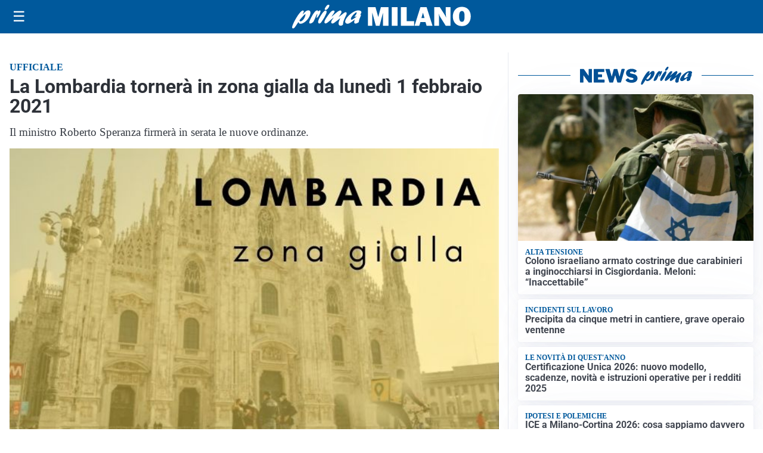

--- FILE ---
content_type: text/html; charset=utf8
request_url: https://primadituttomilano.it/media/my-theme/widgets/list-posts/sidebar-video-piu-visti.html?ts=29491763
body_size: 734
content:
<div class="widget-title"><span>Video più visti</span></div>
<div class="widget-sidebar-featured-poi-lista">
            
                    <article class="featured">
                <a href="https://primadituttomilano.it/cronaca/rapina-con-catena-coltello-e-cane-in-via-padova-due-arresti/">
                                            <figure><img width="480" height="300" src="https://primadituttomilano.it/media/2026/01/Progetto-senza-titolo-90-480x300.jpg" class="attachment-thumbnail size-thumbnail wp-post-image" alt="Rapina con catena, coltello e cane in via Padova: due arresti" loading="lazy" sizes="(max-width: 480px) 480px, (max-width: 1024px) 640px, 1280px" decoding="async" /></figure>
                                        <div class="post-meta">
                                                    <span class="lancio">il video dell'aggressione</span>
                                                <h3>Rapina con catena, coltello e cane in via Padova: due arresti</h3>
                    </div>
                </a>
            </article>
                    
                    <article class="compact">
                <a href="https://primadituttomilano.it/attualita/medici-e-medicina-i-primi-mille-giorni-che-determinano-la-salute-futura-e-le-nuove-frontiere-della-neonatologia/">
                    <div class="post-meta">
                                                    <span class="lancio">televisione</span>
                                                <h3>&#8220;Medici e Medicina&#8221;: i primi mille giorni che determinano la salute futura e le nuove frontiere della neonatologia</h3>
                    </div>
                </a>
            </article>
                    
                    <article class="compact">
                <a href="https://primadituttomilano.it/attualita/quando-la-solidarieta-diventa-aiuto-reale-il-numero-solidale-di-progetto-arca-a-sostegno-delle-famiglie-in-difficolta/">
                    <div class="post-meta">
                                                    <span class="lancio">Aiutare chi fatica</span>
                                                <h3>Quando la solidarietà diventa aiuto reale: il numero solidale di Progetto Arca a sostegno delle famiglie in difficoltà</h3>
                    </div>
                </a>
            </article>
            </div>

<div class="widget-footer"><a role="button" href="/multimedia/video/" class="outline widget-more-button">Altri video</a></div>